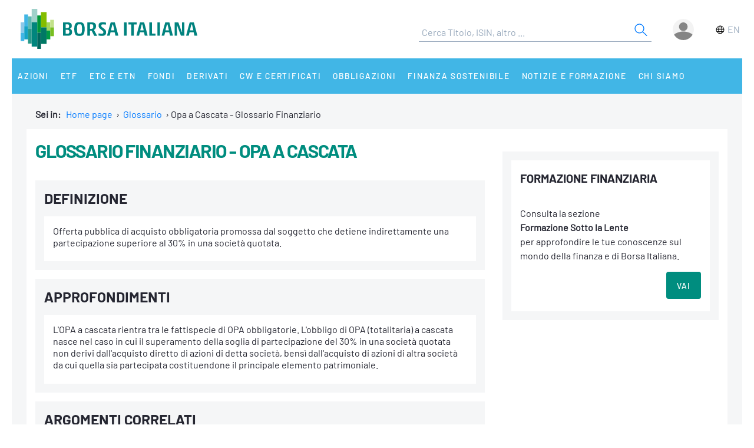

--- FILE ---
content_type: text/javascript;charset=utf-8
request_url: https://www.borsaitaliana.it/borsa/dwr/call/plaincall/SsoUtility.getSsoUserDwr.dwr
body_size: -396
content:
//#DWR-INSERT
//#DWR-REPLY
dwr.engine._remoteHandleCallback('1','0',{actionUrl:"https:\/\/www.borsaitaliana.it\/borsa\/j_spring_security_check",city:null,firstName:null,id:null,lastName:null,nation:null,occupation:null,status:null,username:null});
